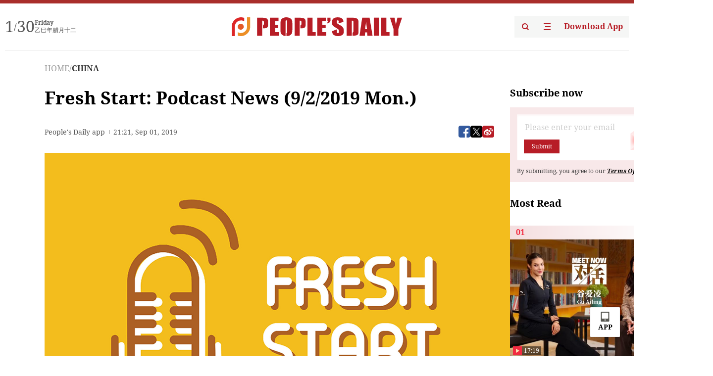

--- FILE ---
content_type: text/html;charset=UTF-8
request_url: https://peoplesdaily.pdnews.cn/er/channel/1027/30001459112
body_size: 21407
content:
<!doctype html><html lang="en"><head><meta charset="UTF-8"/><meta name="viewport" content="initial-scale=1,maximum-scale=1,minimum-scale=1,user-scalable=no"/><title>Fresh Start: Podcast News (9/2/2019 Mon.)</title><style></style><meta name="title" content="Fresh Start: Podcast News (9/2/2019 Mon.)"><meta name="keywords" content="CHINA,People's Daily"><meta name="description" content="Fresh Start: Podcast News (9/2/2019 Mon.)"><meta property="title" content="Fresh Start: Podcast News (9/2/2019 Mon.)"><meta property="image" content="https://cdnpdcontent.aikan.pdnews.cn/20190902/db1796cf3b75427aae026de24e93e249.jpg"><meta itemprop="image" content="https://cdnpdcontent.aikan.pdnews.cn/20190902/db1796cf3b75427aae026de24e93e249.jpg"><meta property="description" content="Fresh Start: Podcast News (9/2/2019 Mon.)"><meta property="fb:app_id" content="216960335533526"><meta property="og:title" content="Fresh Start: Podcast News (9/2/2019 Mon.)"><meta property="og:description" content="Shared from the People's Daily APP"><meta property="og:url" content="https://peoplesdaily.pdnews.cn/er/channel/1027/30001459112"><meta property="og:image" content="https://cdnpdcontent.aikan.pdnews.cn/20190902/db1796cf3b75427aae026de24e93e249.jpg?x-oss-process=image/resize,l_850/auto-orient,1/quality,q_95/format,jpg"><meta property="og:image:alt" content="Shared from the People's Daily APP"><meta property="og:image_wechat" content="https://cdnpdcontent.aikan.pdnews.cn/20190902/db1796cf3b75427aae026de24e93e249.jpg?x-oss-process=image/resize,l_850/auto-orient,1/quality,q_95/format,jpg"><meta name="twitter:title" content="Fresh Start: Podcast News (9/2/2019 Mon.)"><meta property="twitter:title" content="Fresh Start: Podcast News (9/2/2019 Mon.)"><meta name="twitter:image" content="https://cdnpdcontent.aikan.pdnews.cn/20190902/db1796cf3b75427aae026de24e93e249.jpg?x-oss-process=image/resize,l_850/auto-orient,1/quality,q_95/format,jpg"><meta property="twitter:image" content="https://cdnpdcontent.aikan.pdnews.cn/20190902/db1796cf3b75427aae026de24e93e249.jpg?x-oss-process=image/resize,l_850/auto-orient,1/quality,q_95/format,jpg"><meta name="twitter:image:src" content="https://cdnpdcontent.aikan.pdnews.cn/20190902/db1796cf3b75427aae026de24e93e249.jpg?x-oss-process=image/resize,l_850/auto-orient,1/quality,q_95/format,jpg"><meta property="twitter:image:src" content="https://cdnpdcontent.aikan.pdnews.cn/20190902/db1796cf3b75427aae026de24e93e249.jpg?x-oss-process=image/resize,l_850/auto-orient,1/quality,q_95/format,jpg"><meta name="twitter:description" content="Shared from the People's Daily APP"><meta property="twitter:description" content="Shared from the People's Daily APP"><meta name="twitter:site" content="@PeoplesDailyapp"><meta property="twitter:site" content="@PeoplesDailyapp"><meta property="al:title" content="Fresh Start: Podcast News (9/2/2019 Mon.)"><meta property="al:image" content="https://cdnpdcontent.aikan.pdnews.cn/20190902/db1796cf3b75427aae026de24e93e249.jpg?x-oss-process=image/resize,l_850/auto-orient,1/quality,q_95/format,jpg"><meta property="al:description" content="Shared from the People's Daily APP"><meta property="og:type" content="article"><meta property="og:rich_attachment" content="true"><meta name="twitter:card" content="summary_large_image"><meta property="twitter:card" content="summary_large_image"><meta name="twitter:creator" content="@PeoplesDailyapp"><meta property="twitter:creator" content="@PeoplesDailyapp"><meta property="al:type" content="article"><meta name="format-detection" content="telephone=no, email=no"/><meta name="apple-touch-fullscreen" content="YES"/><meta name="apple-mobile-web-app-capable" content="yes"/><meta name="apple-mobile-web-app-status-bar-style" content="black"/><link rel="icon" href="https://cdnpdfront.aikan.pdnews.cn/rmrb/es/rmrb-web-details-main/1.0.18/resource/image/faviconV2.png" type="image/x-icon"/><link rel="stylesheet" href="https://cdnpdfront.aikan.pdnews.cn/rmrb/es/rmrb-web-details-main/1.0.18/resource/css/plugin/normalize.css"><link rel="stylesheet" href="https://cdnpdfront.aikan.pdnews.cn/rmrb/es/rmrb-web-details-main/1.0.18/resource/css/plugin/swiper-bundle.min.css"><link rel="stylesheet" href="https://cdnpdfront.aikan.pdnews.cn/rmrb/es/rmrb-web-details-main/1.0.18/resource/css/plugin/aliPlayer.min.css"><link rel="stylesheet" href="https://cdnpdfront.aikan.pdnews.cn/rmrb/es/rmrb-web-details-main/1.0.18/resource/font/style.css"><link rel="stylesheet" href="https://cdnpdfront.aikan.pdnews.cn/rmrb/es/rmrb-web-details-main/1.0.18/resource/css/desktop/common.css"><link rel="stylesheet" href="https://cdnpdfront.aikan.pdnews.cn/rmrb/es/rmrb-web-details-main/1.0.18/resource/css/desktop/article.css"><link rel="stylesheet" href="https://cdnpdfront.aikan.pdnews.cn/rmrb/es/rmrb-web-details-main/1.0.18/resource/css/desktop/player.css"><script src="https://cdnpdfront.aikan.pdnews.cn/rmrb/es/rmrb-web-details-main/1.0.18/resource/js/share.min.js"></script><script type="module" crossorigin src="https://cdnpdfront.aikan.pdnews.cn/rmrb/es/rmrb-web-details-main/1.0.18/static/articleDesktop.2df49395.js"></script><link rel="modulepreload" href="https://cdnpdfront.aikan.pdnews.cn/rmrb/es/rmrb-web-details-main/1.0.18/static/__uno.811139bf.js"><link rel="modulepreload" href="https://cdnpdfront.aikan.pdnews.cn/rmrb/es/rmrb-web-details-main/1.0.18/static/light.beee88b5.js"><link rel="modulepreload" href="https://cdnpdfront.aikan.pdnews.cn/rmrb/es/rmrb-web-details-main/1.0.18/static/use-rtl.6a0d34a7.js"><link rel="modulepreload" href="https://cdnpdfront.aikan.pdnews.cn/rmrb/es/rmrb-web-details-main/1.0.18/static/FooterShare.d4d5bc0c.js"><link rel="modulepreload" href="https://cdnpdfront.aikan.pdnews.cn/rmrb/es/rmrb-web-details-main/1.0.18/static/index.6a84ec4d.js"><link rel="modulepreload" href="https://cdnpdfront.aikan.pdnews.cn/rmrb/es/rmrb-web-details-main/1.0.18/static/index.42c2b8bc.js"><link rel="modulepreload" href="https://cdnpdfront.aikan.pdnews.cn/rmrb/es/rmrb-web-details-main/1.0.18/static/email.b80d3b72.js"><link rel="modulepreload" href="https://cdnpdfront.aikan.pdnews.cn/rmrb/es/rmrb-web-details-main/1.0.18/static/Close.2922face.js"><link rel="modulepreload" href="https://cdnpdfront.aikan.pdnews.cn/rmrb/es/rmrb-web-details-main/1.0.18/static/index.3b214772.js"><link rel="modulepreload" href="https://cdnpdfront.aikan.pdnews.cn/rmrb/es/rmrb-web-details-main/1.0.18/static/vote.9191c2c4.js"><link rel="stylesheet" href="https://cdnpdfront.aikan.pdnews.cn/rmrb/es/rmrb-web-details-main/1.0.18/static/__uno.1f68b8f3.css"><link rel="stylesheet" href="https://cdnpdfront.aikan.pdnews.cn/rmrb/es/rmrb-web-details-main/1.0.18/static/FooterShare.536f3f2b.css"><link rel="stylesheet" href="https://cdnpdfront.aikan.pdnews.cn/rmrb/es/rmrb-web-details-main/1.0.18/static/index.262060e6.css"><link rel="stylesheet" href="https://cdnpdfront.aikan.pdnews.cn/rmrb/es/rmrb-web-details-main/1.0.18/static/index.36bdada6.css"><link rel="stylesheet" href="https://cdnpdfront.aikan.pdnews.cn/rmrb/es/rmrb-web-details-main/1.0.18/static/index.0044e19b.css"><link rel="stylesheet" href="https://cdnpdfront.aikan.pdnews.cn/rmrb/es/rmrb-web-details-main/1.0.18/static/articleDesktop.992161ba.css"><link rel="stylesheet" href="https://cdnpdfront.aikan.pdnews.cn/rmrb/es/rmrb-web-details-main/1.0.18/static/global.e64d111d.css"></head><body data-id="30001459112" data-channelid="1027,1009" data-objecttype="8" data-topicid="" data-type="channel" id="body" class=""><div id="app"></div><header id="header"><div class="header"><div class="header-container c-container"><div class="header-main"><div id="globalHeader" class="time"></div><a href="https://peoplesdaily.pdnews.cn" class="logo"><span style="display:none">People's Daily</span> <img src="https://cdnpdfront.aikan.pdnews.cn/rmrb/es/rmrb-web-details-main/1.0.18/resource/image/header/logo.svg" alt="People's Daily English language App - Homepage - Breaking News, China News, World News and Video"></a><div class="right-content"><a class="header-search" target="_blank" href="https://peoplesdaily.pdnews.cn/searchDetails"><span style="display:none">People's Daily Search Details</span> <img src="https://cdnpdfront.aikan.pdnews.cn/rmrb/es/rmrb-web-details-main/1.0.18/resource/image/header/headerSearch.svg" alt="People's Daily English language App - Homepage - Breaking News, China News, World News and Video"> </a><span class="header-channel"><div id="headerChannel"></div><img class="header-channel-icon" src="https://cdnpdfront.aikan.pdnews.cn/rmrb/es/rmrb-web-details-main/1.0.18/resource/image/channel.svg" alt="People's Daily English language App - Homepage - Breaking News, China News, World News and Video"> </span><a class="header-download droidSerif-bold" target="_blank" href="https://peoplesdaily.pdnews.cn/publicity">Download App</a></div></div></div></div></header><main class="content-main" data-author-name="" data-author-id=""><div class="c-container"><div class="breadcrumb"><a href="https://peoplesdaily.pdnews.cn" class="droidSerif">HOME</a> <span class="droidSerif">/</span><div class="beloneName droidSerif-bold">CHINA</div></div><div class="c-content"><div class="left"><div class="c-title droidSerif-bold" id="newsTitle">Fresh Start: Podcast News (9/2/2019 Mon.)</div><div class="c-details-share"><div class="c-details"><div class="c-details-extra droidSerif"><div class="form">People's Daily app</div><div class="c-publish-time none">1567372908000</div></div></div><div id="globalShare"></div></div><div class="skeleton-loading"><div class="ant-skeleton ant-skeleton-active"><div class="ant-skeleton-content"><ul class="ant-skeleton-paragraph"><li style="width:38%"></li><li style="width:100%"></li><li style="width:100%"></li><li style="width:87.5%"></li></ul><h3 class="ant-skeleton-title" style="width:100%;height:427.5px"></h3></div></div></div><div class="c-news-content none" id="newContent"><p style="text-align:center"><img src="https://cdnpdcontent.aikan.pdnews.cn/20190902/db1796cf3b75427aae026de24e93e249.jpg" title="" alt="FS LOGO.jpg"></p>
<p style="display:none;">8</p>
<p><br></p>
<section>
 <audio src="https://cdnpdcontent.aikan.pdnews.cn/20190902/20fc186e8bcb4407966ef0217de7f86b.mp3" controls=""></audio>
</section>
<p><br></p>
<p>Welcome to Fresh Start.</p>
<p>This is People’s Daily app.</p>
<p>Here are today’s picks from our editors.</p>
<p><strong>Radical protesters disrupt operations at Hong Kong airport</strong></p>
<p><img src="https://cdnpdcontent.aikan.pdnews.cn/20190902/8a3c2fdc406d4f0caa35cb053ff4faed.jpg" title="" alt="fs1.jpg"></p>
<p>A large group of radical protesters disrupted operations at Hong Kong International Airport on Sunday afternoon after they charged security cordon lines and damaged airport facilities.</p>
<p>Protesters began gathering at airport terminal bus stops at 1:00 pm. About an hour later, they charged water-filled barriers, pointed laser beams at airport security staff, and blocked roads with trolleys and mill barriers.</p>
<p>The protesters were participating in an unauthorized assembly, the police said in a statement, adding that since an injunction order was forced at the airport, the protesters could be held liable for "contempt of court." (Xinhua)</p>
<p><strong>China's mobile-payment users reach 621 million in June</strong></p>
<p><img src="https://cdnpdcontent.aikan.pdnews.cn/20190902/c289a7d1e3f04c5ca0a658c026239422.jpg" title="" alt="fs2.jpg"></p>
<p>About 621 million people used mobile payments in China as of June, up 37.88 million compared with 2018, according to a report from the China Internet Network Information Center (CNNIC).</p>
<p>A total of 633 million people made online payments as of June, 32.65 million more than figures from December 2018, said a report from the CNNIC earlier this week.</p>
<p>Meanwhile, about 421 million people ordered food online, up 15.16 million over the end of 2018, 417 million of whom did so on a mobile phone, up 20.37 million. (Xinhua)</p>
<p><strong>Police: Texas gunman used ‘AR-type weapon’</strong><img src="https://cdnpdcontent.aikan.pdnews.cn/20190902/9b9a311fdf2641f19b9a37f7607e8579.jpeg" title="" alt="1000.jpeg"></p>
<p>Authorities say a gunman who killed seven people during a rampage in West Texas used an “AR-type weapon” while opening fire at random as he was chased by police.</p>
<p>FBI agent Christopher Combs said Sunday that federal investigators believe the gunman had no connection to terrorism. At a news conference, authorities said they identified the gunman but refused to reveal his name.</p>
<p>Police killed the alleged gunman. Authorities told reporters the shooter had a criminal record but did not elaborate. (AP)</p>
<p><strong>9 dead in plane crash in Philippines</strong><img src="https://cdnpdcontent.aikan.pdnews.cn/20190902/a9bbb2c49c0a44428781e825e980b087.jpg" title="" alt="fs4.jpg"></p>
<p>A medical evacuation plane, carrying seven passengers, a pilot and a co-pilot, crashed into a private pool resort inside a subdivision in Pansol, a village in Calamba, around 3:00 pm, according to a report.</p>
<p>Police said the King Air 350 plane was transporting a patient from Dipolog in southern Philippines to Manila for medical treatment.</p>
<p>Among those onboard were the patient's wife, a doctor and medical staff, plus the two pilots, and everyone on the flight died in the crash, the report added. (Xinhua)</p>
<p><strong>American Airlines delays Boeing Max return</strong><img src="https://cdnpdcontent.aikan.pdnews.cn/20190902/1d4c4ffdb2a04cd7bb45d284d7566d5f.jpeg" title="" alt="800.jpeg"></p>
<p>American Airlines says it is delaying the expected return date for its Boeing 737 Max jets.</p>
<p>The airline said Sunday that while it “remains confident” that coming software updates and training will mean recertification of the aircraft this year, it is extending cancellations for Max flights through December 3.</p>
<p>Max jets have been grounded since March after two crashes killed 346 people. (AP)</p>
<p><strong>Dior stokes outrage with new ad for its Sauvage fragrance</strong><img src="https://cdnpdcontent.aikan.pdnews.cn/20190902/2a3d11035806408698b40d227d2acde1.jpg" title="" alt="d2b89a86-164a-404c-bf3e-04eae54f110e.jpg"></p>
<p>Dior has produced a fragrance called Sauvage since the mid-1960s, and has used Johnny Depp to promote it.</p>
<p>A new advertising campaign that paired them with Native American imagery deepened wounds among a population whose ancestors were called savages and systematically killed.</p>
<p>The French luxury goods company posted a trailer Friday with a Lakota dancer in colorful clothing that it said embodied modern Native American culture and promised more details on the fragrance Monday.</p>
<p>The trailer and videos continued to generate heavy criticism. Sauvage in French has a variety of meanings, including wild, unspoiled, and savage. (AP)</p>
<p><strong>Defending champion US pockets opening win at FIBA Basketball World Cup</strong></p>
<p><img src="https://cdnpdcontent.aikan.pdnews.cn/20190902/0c7cc7874b2146c0a14e10339f0ed4a0.png" title="" alt="Capture.png"></p>
<p>Team USA pocketed its first victory of the 2019 FIBA Basketball World Cup as the defending champion beat the Czech Republic 88-67 in Group E on Sunday.</p>
<p>Coach Gregg Popovich displayed a tentative substitution pattern, putting 11 players on the floor in the first period alone. His trials gradually paid off as the team rallied from behind and led 17-14 as the first quarter ended.</p>
<p>The US found their rhythm through fast breaks and the game turned purely American style for the remainder of the game.</p>
<p>Team USA will compete against Turkey on Tuesday. (Xinhua)</p>
<p>Thanks for listening and be sure to catch us tomorrow.</p>
<p>And now for the Question of the Day:</p>
<p>What name is given to a positively charged electron?</p>
<p><span style="background-color: rgb(255, 255, 0);">(Answer: Positron.)</span></p>
<p>Today’s quote is from Italian poet Dante Alighieri (1265 - 1321).</p>
<p><span style="background-color: rgb(255, 255, 0);">"Be as a tower firmly set; Shakes not its top for any blast that blows."</span></p>
<p><span style="color: rgb(127, 127, 127);">(Produced by Nancy Yan Xu, Ryan Yaoran Yu, Lance Crayon, and Da Hang. Music by Eugene Loner.)</span></p></div><div id="vote"></div></div><div class="right" id="mostRead"></div></div><div class="c-recommend" id="recommend"></div></div></main><div id="news-article-audio"></div><div id="hidden"></div><div id="hiddenElement"></div><footer id="globalFooter" data-audio-title="" data-audio-src="" data-audio-img=""><div class="footer-main c-container"><div class="footer-container"><div class="footer-left"><div class="footer-download"><div class="footer-title droidSerif-bold">Download App</div><div class="footer-download-top"><a target="_blank" href="https://apps.apple.com/app/peoples-daily-%E4%BA%BA%E6%B0%91%E6%97%A5%E6%8A%A5%E8%8B%B1%E6%96%87%E5%AE%A2%E6%88%B7%E7%AB%AF/id1294031865" class="droidSerif-bold"><img src="https://cdnpdfront.aikan.pdnews.cn/rmrb/es/rmrb-web-details-main/1.0.18/resource/image/footer/apple.svg" alt="People's Daily English language App - Homepage - Breaking News, China News, World News and Video"> </a><a target="_blank" href="https://sj.qq.com/appdetail/com.peopleapp.en" class="droidSerif-bold"><img src="https://cdnpdfront.aikan.pdnews.cn/rmrb/es/rmrb-web-details-main/1.0.18/resource/image/footer/android.svg" alt="People's Daily English language App - Homepage - Breaking News, China News, World News and Video"></a></div><a target="_blank" href="https://play.google.com/store/apps/details?id=com.peopleapp.en" class="download-app droidSerif-bold"><img src="https://cdnpdfront.aikan.pdnews.cn/rmrb/es/rmrb-web-details-main/1.0.18/resource/image/footer/google.svg" alt="People's Daily English language App - Homepage - Breaking News, China News, World News and Video"> <span>Google Play</span></a></div></div><div class="footer-right"><div class="footer-sitemap"><div class="footer-title droidSerif-bold">Sitemap</div><div id="footerSitemap" class="sitemap-list"></div></div><div class="footer-share" id="footerShare"></div></div></div><div class="footer-bottom"><div class="left"><div class="left-top"><a class="droidSerif" target="_blank" href="https://www.beian.gov.cn/portal/registerSystemInfo?recordcode=11010502048728" title="People's Daily English language App"><img src="https://cdnpdfront.aikan.pdnews.cn/rmrb/es/rmrb-web-details-main/1.0.18/resource/image/footer/emblem.png" alt="People's Daily English language App - Homepage - Breaking News, China News, World News and Video"> <span>京公网安备 11010502048728号 Copyright 2023 People's Daily </span></a><a class="droidSerif" target="_blank" href="https://beian.miit.gov.cn/#/Integrated/recordQuery" title="People's Daily English language App">ICP Registration Number: 16066560</a></div><a class="droidSerif" title="People's Daily English language App">Disinformation report:rmrbywapp@126.com</a></div><div class="right"><a class="privacyPolicy" href="https://peoplesdaily.pdnews.cn/privacyPolicy" target="_blank" title="People's Daily English language App">Privacy policy</a> <i class="line"></i> <a class="aboutUs" href="https://peoplesdaily.pdnews.cn/aboutUs" target="_blank" title="People's Daily English language App">Terms of Service</a> <i class="line"></i> <a class="aboutPeopleDaily" href="https://peoplesdaily.pdnews.cn/aboutPeopleDaily" target="_blank" title="People's Daily English language App">About People's Daily</a> <i class="line"></i> <a class="peoplesDaily" href="" target="_blank" title="People's Daily English language App">PEOPLE'S DAILY</a></div></div></div></footer><script src="https://wkbrs1.tingyun.com/js/cIHjmnMVaiY.js"></script><script src="https://cdnpdfront.aikan.pdnews.cn/rmrb/es/rmrb-web-details-main/1.0.18/resource/js/sensorsdata.min.js"></script><script src="https://cdnpdfront.aikan.pdnews.cn/rmrb/es/rmrb-web-details-main/1.0.18/resource/js/aliPlayer.min.js"></script><script src="https://cdnpdfront.aikan.pdnews.cn/rmrb/es/rmrb-web-details-main/1.0.18/resource/js/swiper-bundle.min.js"></script><script src="https://cdnpdfront.aikan.pdnews.cn/rmrb/es/rmrb-web-details-main/1.0.18/resource/js/echart.min.js"></script><script src="https://cdnpdfront.aikan.pdnews.cn/rmrb/es/rmrb-web-details-main/1.0.18/resource/js/ecStat.min.js"></script><script>!(function (c,b,d,a) {c[a] ||(c[a] ={})
c[a].config ={pid:'bayc9l9j1x@7e5f11667efff4b',appType:'web',imgUrl:'https://arms-retcode.aliyuncs.com/r.png?',sendResource:true,enableLinkTrace:true,behavior:true
}
with (b) with (body) with (insertBefore(createElement('script'),firstChild)) setAttribute('crossorigin','',src =d
)
})(window,document,'https://retcode.alicdn.com/retcode/bl.js','__bl')</script><script>var echartOptions = undefined;var shareInfo = {"fullUrl":"https://cdnpdcontent.aikan.pdnews.cn/20190902/db1796cf3b75427aae026de24e93e249.jpg","shareSwitch":1,"shareTitle":"Fresh Start: Podcast News (9/2/2019 Mon.)","shareDescription":"Shared from the People's Daily APP"};var contentDetailsJson = {"channelRels":[{"sortValue":1,"channelAlias":"china","channelLevel":2,"channelName":"CHINA","channelId":1027},{"sortValue":2,"channelAlias":"bri-news","channelLevel":1,"channelName":"BRI NEWS","channelId":1009}],"description":"Fresh Start: Podcast News (9/2/2019 Mon.)"};</script></body></html>